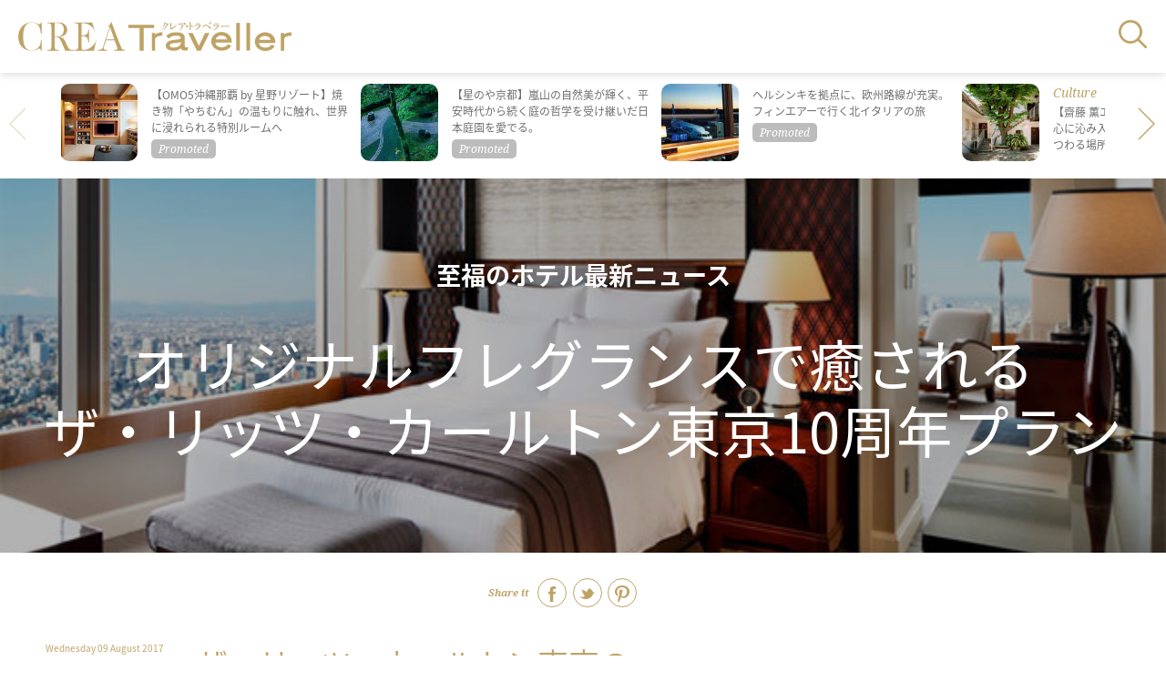

--- FILE ---
content_type: text/html; charset=utf-8
request_url: https://crea.bunshun.jp/articles/-/13640
body_size: 10554
content:

<!DOCTYPE html>
<html lang="ja" xmlns:og="http://ogp.me/ns#">
<head>
<meta charset="UTF-8">
<meta name="viewport" content="width=1200">
<title>オリジナルフレグランスで癒される ザ・リッツ・カールトン東京10周年プラン | 至福のホテル最新ニュース</title>
<meta name="description" content=" 都内最高の高さを誇る、六本木の「東京ミッドタウンタワー」最上層9フロアを占める、ザ・リッツ・カールトン東京が、2017年3月30日(木)に開業10周年を迎え…">
<meta property="fb:app_id" content="2130558933954794" />
<meta property="og:locale" content="ja_JP" />
<meta property="og:site_name" content="CREA Traveller" />
<meta property="og:type" content="article" />
<meta property="og:url" content="https://crea.bunshun.jp/articles/-/13640" />
<meta property="og:title" content="オリジナルフレグランスで癒される ザ・リッツ・カールトン東京10周年プラン | 至福のホテル最新ニュース" />
<meta property="og:image" content="https://crea.ismcdn.jp/mwimgs/0/6/1200wm/img_06747274e75028ceea3d99b7f292e2fa61512.jpg" />
<meta property="og:description" content=" 都内最高の高さを誇る、六本木の「東京ミッドタウンタワー」最上層9フロアを占める、ザ・リッツ・カールトン東京が、2017年3月30日(木)に開業10周年を迎え…" />
<meta property="article:publisher" content="https://www.facebook.com/CREATraveller/" />
<meta name="author" content="立花奈緒（ブレーンシップ）">
<meta name="twitter:card" content="summary_large_image" />
<meta name="twitter:site" content="@crea_web" />
<meta name="twitter:domain" content="crea.bunshun.jp" />

<meta name="msapplication-config" content="browserconfig.xml">
<link rel="shortcut icon" href="https://crea.ismcdn.jp/common/traveller/images/favicon.ico">
<link rel="icon" href="https://crea.ismcdn.jp/common/traveller/images/chrome-icon.png" sizes="192x192" />
<link rel="apple-touch-icon-precomposed" href="https://crea.ismcdn.jp/common/traveller/images/apple-touch-icon.png" />
<link rel="alternate" type="application/rss+xml" title="CREA 新着RSS" href="https://crea.bunshun.jp/list/feed/rss-traveller">



  <link rel="canonical" href="https://crea.bunshun.jp/articles/-/13640">
<link rel="stylesheet" href="https://fonts.googleapis.com/earlyaccess/notosansjapanese.css">
<link rel="stylesheet" href="https://fonts.googleapis.com/css?family=Noto+Serif:400,400i,700,700i">
<link rel="stylesheet" href="https://cdnjs.cloudflare.com/ajax/libs/Swiper/4.2.2/css/swiper.min.css">
<link rel="stylesheet" href="https://crea.ismcdn.jp/resources/traveller/pc/css/article.css?rd=202404181300">
<link rel="stylesheet" href="https://crea.ismcdn.jp/resources/traveller/pc/css/old-style.css?rd=202404181300">
<link rel="stylesheet" href="https://crea.ismcdn.jp/resources/traveller/pc/css/traveller.css?rd=202404181300">


    <script type="application/ld+json">
     {
      "@context": "https://schema.org",
      "@type": "BreadcrumbList",
      "itemListElement": [
        {"@type": "ListItem","position": 1,"name": "CREA Traveller WEBトップ","item": "https://crea.bunshun.jp/traveller"},
        {"@type": "ListItem","position": 2,"name": "旅＆お出かけ","item": "https://crea.bunshun.jp/list/traveller/latest/trip"},
        {"@type": "ListItem","position": 3,"name": "至福のホテル最新ニュース","item": "https://crea.bunshun.jp/category/hotel-news"},
        {"@type": "ListItem","position": 4,"name": "オリジナルフレグランスで癒される ザ・リッツ・カールトン東京10周年プラン","item": "https://crea.bunshun.jp/articles/-/13640"}
        ]
     }
     </script>
     <script type="application/ld+json">
     {
        "@context": "http://schema.org",
        "@type": "Article",
        "headline": "オリジナルフレグランスで癒される ザ・リッツ・カールトン東京10周年プラン | 至福のホテル最新ニュース",
        "datePublished": "2017-08-09T07:00:00+09:00",
        "dateModified": "2017-08-10T12:01:18+09:00",
        "mainEntityOfPage": "https://crea.bunshun.jp/articles/-/13640",
        "image": {
          "@type" : "ImageObject",
          "url" : "https://crea.ismcdn.jp/mwimgs/0/6/-/img_06747274e75028ceea3d99b7f292e2fa61512.jpg"
        },
        "author" : {
        "@type" : "Person",
        "name" : "立花奈緒（ブレーンシップ）"
        },
        "publisher":{
         "@type":"Organization",
         "name":"CREA Traveller WEB",
         "logo":{"@type":"ImageObject",
         "url":"https://crea.bunshun.jp/common/traveller/images/v1/logo/Traveller_logo_mail.png"}
         }
      }
    </script>

<script>
window.dataLayer = window.dataLayer || [];
window.dataLayer.push({
  'medium' : 'CREA Traveller WEB',
  'mode' : 'PC',
  'type' : 'article',
  'genre' : '旅＆お出かけ',
  'category' : '至福のホテル最新ニュース',
  'author' : '立花奈緒（ブレーンシップ）',
  'feature' : '',
  'source' : '',
  'advertiser' : '',
  'pubMonth' : '2017/08',
  'pubDate' : '2017/08/09 07:00:00',
  'id' : '13640',
  'title' : 'オリジナルフレグランスで癒される  ザ・リッツ・カールトン東京10周年プラン',
  'article-type' : '',
  'article-ad' : 'no',
  'article-news' : 'no',
  'subgenre' : '旅＆お出かけ,ホテル',
  'keywords' : '',
  'article-group' : ''
});
</script>
<!-- Google Tag Manager -->
<script>(function(w,d,s,l,i){w[l]=w[l]||[];w[l].push({'gtm.start': new Date().getTime(),event:'gtm.js'});var f=d.getElementsByTagName(s)[0], j=d.createElement(s),dl=l!='dataLayer'?'&l='+l:'';j.async=true;j.src='//www.googletagmanager.com/gtm.js?id='+i+dl;f.parentNode.insertBefore(j,f);})(window,document,'script','dataLayer','GTM-5ZFBPG');</script>
<!-- End Google Tag Manager -->

<script src="https://ajax.googleapis.com/ajax/libs/jquery/3.6.0/jquery.min.js"></script>
</head>
  <body id="temp-09-article-a">
<!-- Google Tag Manager (noscript) -->
<noscript><iframe src="https://www.googletagmanager.com/ns.html?id=GTM-5ZFBPG" height="0" width="0" style="display:none;visibility:hidden"></iframe></noscript>
<!-- End Google Tag Manager (noscript) -->
    <!-- #wrapper -->
    <div id="wrapper">

      <!-- #header -->
<header id="header">
  <div class="logo"><a href="/traveller"><img class="svg-image color-fill" src="/common/traveller/images/v1/logo/traveller.svg" alt="CREA Traveller"></a></div>
  <div id="nav-button" class="menu ov"><img class="svg-image color-fill" src="/common/traveller/images/v1/icon/search.svg" alt="検索"></div>
  <div id="nav-clickarea" class="clickarea"></div>
  <nav id="nav">
    <p id="nav-close" class="close ov"><img src="/common/traveller/images/v1/icon/nav_arrow.png" alt=""></p>
    <div class="inner">
      <form action="/list/traveller/search">
        <input class="keyword" type="text" name="fulltext" placeholder="どこへ行く？">
        <input type="submit" class="ov">
      </form>
      <ul class="destination">
        <li>
          <p class="ov font-serif">Europe</p>
          <ul class="banner">
            <li><a href="/list/traveller/location/italy" style="background-image: url(/mwimgs/2/5/-/img_25035260df7f873bac10b8539bb9fa29438316.jpg);">Italy</a></li>
            <li><a href="/list/traveller/location/france" style="background-image: url(/mwimgs/c/4/-/img_c45f62000d867e699798bfa9f4dffdd5366700.jpg);">France</a></li>
            <li><a href="/list/traveller/location/uk" style="background-image: url(/mwimgs/c/a/-/img_ca61ddd75e9321f66318e29cc72f8aef534405.jpg);">United Kingdom</a></li>
            <li><a href="/list/traveller/location/spain" style="background-image: url(/mwimgs/1/4/-/img_140558cb5cb09870183d44f898e3e79d625391.jpg);">Spain</a></li>
          </ul>
          <ul>
            <li><a href="/list/traveller/location/czech">チェコ</a></li>
            <li><a href="/list/traveller/location/switzerland">スイス</a></li>
            <li><a href="/list/traveller/location/london">ロンドン</a></li>
            <li><a href="/list/traveller/location/paris">パリ</a></li>
          </ul>
        </li>
        <li>
          <p class="ov font-serif">Asia</p>
          <ul class="banner">
            <li><a href="/list/traveller/location/taiwan" style="background-image: url(/mwimgs/2/0/-/img_20675319ef92a6ac587a1f85b124207f600568.jpg);">Taiwan</a></li>
            <li><a href="/list/traveller/location/bari" style="background-image: url(/mwimgs/1/8/-/img_187d227f39220235b3a8c2854ee4fdaf357142.jpg);">Bali</a></li>
          </ul>
          <ul>
            <li><a href="/list/traveller/location/sri-lanka">スリランカ</a></li>
            <li><a href="/list/traveller/location/cambodia">カンボジア</a></li>
            <li><a href="/list/traveller/location/thailand">タイ</a></li>
            <li><a href="/list/traveller/location/laos">ラオス</a></li>
            <li><a href="/list/traveller/location/macao">マカオ</a></li>
            <li><a href="/list/traveller/location/vietnam">ベトナム</a></li>
            <li><a href="/list/traveller/location/india">インド</a></li>
            <li><a href="/list/traveller/location/brunei">ブルネイ</a></li>
            <li><a href="/list/traveller/location/shanghai">上海</a></li>
          </ul>
        </li>
        <li>
          <p class="ov font-serif">North America</p>
          <ul class="banner">
            <li><a href="/list/traveller/location/newyork" style="background-image: url(/mwimgs/3/f/-/img_3fda8430db0317c893ad64ca0b5bee4b395248.jpg);">New York</a></li>
          </ul>
          <ul>
            <li><a href="/list/traveller/location/usa">アメリカ</a></li>
            <li><a href="/list/traveller/location/canada">カナダ</a></li>
          </ul>
        </li>
        <li>
          <p class="ov font-serif">Hawaii</p>
          <ul>
            <li><a href="/list/traveller/location/oahu">オアフ島</a></li>
            <li><a href="/list/traveller/location/big-island">ハワイ島</a></li>
            <li><a href="/list/traveller/location/maui">マウイ島</a></li>
          </ul>
        </li>
        <li>
          <p class="ov font-serif">Latin America &amp; Caribbean</p>
          <ul>
            <li><a href="/list/traveller/location/peru">ペルー</a></li>
          </ul>
        </li>
        <li>
          <p class="ov font-serif">Oceania &amp; South Pacific</p>
          <ul>
            <li><a href="/list/traveller/location/new-zealand">ニュージーランド</a></li>
            <li><a href="/list/traveller/location/new-caledonia">ニューカレドニア</a></li>
          </ul>
        </li>
        <li>
          <p class="ov font-serif">Middle East</p>
          <ul>
            <li><a href="/list/traveller/location/dubai">ドバイ</a></li>
            <li><a href="/list/traveller/location/istanbul">イスタンブール</a></li>
            <li><a href="/list/traveller/location/jordan">ヨルダン</a></li>
          </ul>
        </li>
        <li>
          <p class="ov font-serif">Africa</p>
          <ul>
            <li><a href="/list/traveller/location/morocco">モロッコ</a></li>
            <li><a href="/list/traveller/location/botswana">ボツワナ</a></li>
          </ul>
        </li>
        <li>
          <p class="ov font-serif">Japan</p>
          <ul class="banner">
            <li><a href="/list/traveller/location/tokyo" style="background-image: url(/mwimgs/3/1/-/img_31d002f7e6dc9515ca94058abd7d8adf317503.jpg);">Tokyo</a></li>
            <li><a href="/list/traveller/location/kyoto" style="background-image: url(/mwimgs/d/3/-/img_d35e8ba7092e60afb86c31751ce43c4b411469.jpg);">Kyoto</a></li>
            <li><a href="/list/traveller/location/okinawa" style="background-image: url(/common/traveller/images/v1/dummy/nav.jpg);">Okinawa</a></li>
          </ul>
          <ul>
            <li><a href="/list/traveller/location/hokkaido">北海道</a></li>
          　<li><a href="/list/traveller/location/tohoku">東北</a></li>
          　<li><a href="/list/traveller/location/kanto">関東</a></li>
          　<li><a href="/list/traveller/location/hokuriku-koshinetsu">北陸・甲信越</a></li>
          　<li><a href="/list/traveller/location/tokai">東海</a></li>
          　<li><a href="/list/traveller/location/kinki">近畿</a></li>
          　<li><a href="/list/traveller/location/chugoku">中国</a></li>
          　<li><a href="/list/traveller/location/shikoku">四国</a></li>
          　<li><a href="/list/traveller/location/kyushu">九州</a></li>
          </ul>
        </li>
      </ul>
      <div class="traveller-web">
        <a href="/list/traveller/webmember">
          <p class="image" style="background-image: url(/common/traveller/images/v1/01_top/traveller_member_banner.jpg)"></p>
          <p class="text">
            <span class="font-serif">Traveller WEB</span><br>
            メンバー募集
          </p>
        </a>
      </div>
      <p id="nav-close-low" class="close-low ov"><img class="svg-image color-fill" src="/common/traveller/images/v1/icon/nav_close.svg" alt=""></p>
    </div>
  </nav>
</header>      <!-- /#header -->

      <!-- #content -->
      <main id="content">

<section id="module-tieup" class="">
  <div id="module-tieup-swiper" class="carousel swiper-container">
    <ul class="swiper-wrapper">
      <li class="swiper-slide promoted"><!-- ################# プロモーション記事の場合はクラス「promoted」をつける ################# -->
        <a href="/articles/-/56834">
          <div class="image lazyload" data-bg="https://crea.ismcdn.jp/mwimgs/b/0/180wm/img_b0fdb5b252cab53ff9f995a73a72ba5c847640.jpg"></div>
          <div class="text">
            <p class="genre font-serif"></p>
            <p class="title">【OMO5沖縄那覇 by 星野リゾート】焼き物「やちむん」の温もりに触れ、世界に浸れられる特別ルームへ</p>
          </div>
        </a>
      </li>
      <li class="swiper-slide promoted"><!-- ################# プロモーション記事の場合はクラス「promoted」をつける ################# -->
        <a href="/articles/-/56832">
          <div class="image lazyload" data-bg="https://crea.ismcdn.jp/mwimgs/3/f/180wm/img_3f7ba9017f0d057ba99c855ab590818b2194733.jpg"></div>
          <div class="text">
            <p class="genre font-serif"></p>
            <p class="title">【星のや京都】嵐山の自然美が輝く、平安時代から続く庭の哲学を受け継いだ日本庭園を愛でる。</p>
          </div>
        </a>
      </li>
      <li class="swiper-slide promoted"><!-- ################# プロモーション記事の場合はクラス「promoted」をつける ################# -->
        <a href="/articles/-/56946">
          <div class="image lazyload" data-bg="https://crea.ismcdn.jp/mwimgs/4/0/180wm/img_409e25025ec112ea5d73faf9d4e3a5af1037703.jpg"></div>
          <div class="text">
            <p class="genre font-serif"></p>
            <p class="title">ヘルシンキを拠点に、欧州路線が充実。フィンエアーで行く北イタリアの旅</p>
          </div>
        </a>
      </li>
      <li class="swiper-slide"><!-- ################# プロモーション記事の場合はクラス「promoted」をつける ################# -->
        <a href="/articles/-/39266">
          <div class="image lazyload" data-bg="https://crea.ismcdn.jp/mwimgs/9/6/180wm/img_96fc764a516178966f2cc705c78adfa1840539.jpg"></div>
          <div class="text">
            <p class="genre font-serif">Culture</p>
            <p class="title">【齋藤 薫エッセイ・最終回】  最も深く心に沁み入った旅の記憶は  なぜ“死”にまつわる場所なのだろう？</p>
          </div>
        </a>
      </li>
      <li class="swiper-slide"><!-- ################# プロモーション記事の場合はクラス「promoted」をつける ################# -->
        <a href="/articles/-/38228">
          <div class="image lazyload" data-bg="https://crea.ismcdn.jp/mwimgs/5/2/180wm/img_526a1203683622a9a6a25dfb0cd5f935226815.jpg"></div>
          <div class="text">
            <p class="genre font-serif">Culture</p>
            <p class="title">【齋藤 薫エッセイ】  本場で日本人オペラ歌手の舞台を  堪能する、格別の悦楽へ！</p>
          </div>
        </a>
      </li>
    </ul>
    <div class="swiper-button-prev"></div>
    <div class="swiper-button-next"></div>
  </div>
</section>

<section id="sec-title" class="image lazyload" data-bg="/mwimgs/0/6/-/img_06747274e75028ceea3d99b7f292e2fa61512.jpg">
          <div class="inner">
            <p class="cover-title"><a href="/list/traveller/column/hotel-news">至福のホテル最新ニュース</a></p>
            <p class="genre font-serif"><span></span></p>
            <h1 class="">オリジナルフレグランスで癒される <br />ザ・リッツ・カールトン東京10周年プラン</h1>
          </div>
          <p class="location font-serif"></p>
</section>
        <section id="sec-article" class="cf">

<div class="module-sns-share">
  <p class="font-serif"><strong>Share it</strong></p>
  <ul>
    <li class="facebook"><a href="https://www.facebook.com/share.php?u=https://crea.bunshun.jp/articles/-/13640" rel="nofollow" target="_blank"><img class="svg-image color-fill" src="/common/traveller/images/v1/icon/facebook.svg" alt="Facebook"></a></li>
    <li class="twitter"><a href="https://twitter.com/intent/tweet?text=%E3%82%AA%E3%83%AA%E3%82%B8%E3%83%8A%E3%83%AB%E3%83%95%E3%83%AC%E3%82%B0%E3%83%A9%E3%83%B3%E3%82%B9%E3%81%A7%E7%99%92%E3%81%95%E3%82%8C%E3%82%8B%20%E3%82%B6%E3%83%BB%E3%83%AA%E3%83%83%E3%83%84%E3%83%BB%E3%82%AB%E3%83%BC%E3%83%AB%E3%83%88%E3%83%B3%E6%9D%B1%E4%BA%AC10%E5%91%A8%E5%B9%B4%E3%83%97%E3%83%A9%E3%83%B3%20%7C%20%E8%87%B3%E7%A6%8F%E3%81%AE%E3%83%9B%E3%83%86%E3%83%AB%E6%9C%80%E6%96%B0%E3%83%8B%E3%83%A5%E3%83%BC%E3%82%B9&url=https://crea.bunshun.jp/articles/-/13640" target="_blank"><img class="svg-image color-fill" src="/common/traveller/images/v1/icon/twitter.svg" alt="Twitter"></a></li>
    <li class="pinterest"><a data-pin-do="buttonPin" data-pin-count="above" data-pin-custom="true" data-pin-save="false" href="https://www.pinterest.com/pin/create/button/?url=https://crea.bunshun.jp/articles/-/13640&media=/mwimgs/0/6/-/img_06747274e75028ceea3d99b7f292e2fa61512.jpg" target="_blank"><img class="svg-image color-fill" src="/common/traveller/images/v1/icon/pinterest.svg" alt="Pinterest"></a></li>
  </ul>
</div>          
          <div class="left related-link">
            <p class="date">Wednesday 09 August 2017</p>
<div class="item">
  <a href="/articles/-/9260">
    <h5 class="font-serif">Related</h5>
    <div class="image lazyload" data-bg="https://crea.ismcdn.jp/mwimgs/f/e/400w/img_fe8672cabf7e327235936a301b3d79d5102215.jpg">
    <p class="genre font-serif"></p>
    </div>
    <p class="title">進化したザ・リッツ・カールトン東京で 上質なエッセンスを散りばめた挙式を</p>
  </a>
</div>
<div class="item">
  <a href="/articles/-/10037">
    <h5 class="font-serif">Related</h5>
    <div class="image lazyload" data-bg="https://crea.ismcdn.jp/mwimgs/c/9/400w/img_c9c57eeb64b61b1a2af2c9cc3aa23bce127949.jpg">
    <p class="genre font-serif"></p>
    </div>
    <p class="title">「ザ・リッツ・カールトン東京」が 全室リニューアル＆ミシュランの星獲得！</p>
  </a>
</div>
<div class="item">
  <a href="/articles/-/13514">
    <h5 class="font-serif">Related</h5>
    <div class="image lazyload" data-bg="https://crea.ismcdn.jp/mwimgs/9/b/400w/img_9b4bed5717f3857e5658c46e59b598ca118275.jpg">
    <p class="genre font-serif"></p>
    </div>
    <p class="title">東京・京都・大阪 人気ホテルのひんやりスイーツ4選</p>
  </a>
</div>
<div class="item">
  <a href="/articles/-/13563">
    <h5 class="font-serif">Related</h5>
    <div class="image lazyload" data-bg="https://crea.ismcdn.jp/mwimgs/3/7/400w/img_377b939e31e50aef2907e72d1dda9cca177300.jpg">
    <p class="genre font-serif"></p>
    </div>
    <p class="title">グリル料理とフリーフローで夏を堪能 パレスホテル東京「サマーテラスプラン」</p>
  </a>
</div>
          </div>
          
          <div id="sticky-area" class="center"><!-- ################# スティッキーの範囲となる要素にID「sticky-area」を付与 ################# -->
            <article class="article-body">
            <h2>ザ・リッツ・カールトン東京の<br>
開業10周年記念 宿泊プラン</h2>
<p> 都内最高の高さを誇る、六本木の「東京ミッドタウンタワー」最上層9フロアを占める、ザ・リッツ・カールトン東京が、2017年3月30日(木)に開業10周年を迎えた。</p>
<div class="figure-left" style="width:250px;">
<img style="width:250px;" src="https://crea.ismcdn.jp/mwimgs/5/8/-/img_58617e5f8fdc2e191d4cae8a92f65320203172.jpg" alt="" width="586" height="905"><span>総客室数247。日本料理、フレンチ、モダンビストロの3つのレストラン、スパ、クラブラウンジのほか、ミーティングやイベント宴会施設、ウエディング施設を完備する。</span>
</div>
<p> そんなザ・リッツ・カールトン東京では、2017年春から、アニバーサリーイヤーを記念した宿泊プランやレストランでのフェア、オリジナルグッズ販売など行ってきた。</p>
<p> その中から今回紹介するのは、2017年7月1日(土)より販売がスタートした、オリジナルルームフレグランス「グリーン シトラス」のリードディフューザーと、それを体験できる宿泊プラン。</p>
<p> 世界各国に点在するザ・リッツ・カールトンでは、ゲストの五感すべてを幸福感で満たすため、各ホテルでそれぞれのオリジナルフレグランスを定めている。</p>
<p> ザ・リッツ・カールトン東京では、四季折々に様々な表情を見せる日本の庭園をイメージし、グリーンティー、レモン、ローズ、アンバーの香料を調香した「グリーン シトラス」でゲストを出迎える。</p>
<p style="clear:both;"> こちらのオリジナルルームフレグランス「グリーン シトラス」は、電気や火を使わないリードディフューザータイプなので、ザ・リッツ・カールトン東京の香りを自宅でも気軽に楽しめるのがうれしいかぎり。自宅用にはもちろん、大切な人へのプレゼントにも最適だ。</p>
<div class="central">
<div class="figure-center" style="width:586px;">
<img src="https://crea.ismcdn.jp/mwimgs/4/8/-/img_48439d4a21555a190e9be9506095284f42798.jpg" alt="" width="586" height="391"><span>リードディフューザー「グリーン シトラス」(156ml)10,000円(税別)。46階のザ・リッツ・カールトン スパ＆フィットネスで販売中。</span>
</div>
</div>
<p> そして、このリードディフューザー「グリーン シトラス」をセットにした、「開業10周年記念 宿泊プラン」も好評。都会の喧騒から離れた落ち着きのある空間で、アーバンリゾート体験を。ステイの思い出とともに「グリーン シトラス」を持ち帰ることができる。</p>
<div class="central">
<div class="figure-center" style="width:586px;">
<img src="https://crea.ismcdn.jp/mwimgs/a/d/-/img_ad24fb355c575956e8b489f6d0f27d3362605.jpg" alt="" width="586" height="391"><span>すべての客室から、窓の外の美しい都心の景色を望むことができる。高層階にある客室ならではの静けさに包まれて、非日常的な時間を過ごして。</span>
</div>
</div>
<div class="central">
<div class="figure-center" style="width:586px;">
<img src="https://crea.ismcdn.jp/mwimgs/7/c/-/img_7cdde1babc114d76138e9a6a801f31cc67286.jpg" alt="" width="586" height="391"><span>プランで滞在中、プールなどが無料で利用できるのも特典のひとつ。</span>
</div>
</div>
<div class="box-colored clearfix">
<p><strong>【開業10周年記念 宿泊プラン】<br>
「セント オブ グリーン シトラス」</strong><br>
宿泊期間 2017年9月30日(土)まで<br>
料金 1泊2名 51,500円～(税・サ別) ※客室タイプにより異なる<br>
特典 ザ・リッツ・カールトン東京 リードディフューザー「グリーン シトラス」(1滞在につき1セット)、朝食、「ザ・リッツ・カールトン スパ＆フィットネス」(室内プール、ジャグジー、フィットネススタジオ)の無料利用<br>
<a href="http://www.ritz-carlton.jp/10th-Anniversary/" target="_blank"><em>http://www.ritz-carlton.jp/10th-Anniversary/</em></a></p>
</div>
<p> このほか10周年アニバーサリーのスペシャルプロモーションの詳細は、<a href="http://www.ritz-carlton.jp/10th-Anniversary/" target="_blank"><em>特設サイト</em></a>でチェックして。</p>
<div class="box-shop clearfix">
<p><strong>ザ・リッツ・カールトン東京</strong><br>
所在地 東京都港区赤坂9-7-1 ミッドタウン<br>
電話番号 03-3423-8000(代)<br>
<a href="http://www.ritz-carlton.jp/" target="_blank"><em>http://www.ritz-carlton.jp/</em></a></p>
</div>

              
               <img src="https://crea.ismcdn.jp/common/images/blank.gif" id="read-to-end" alt="" width="1" height="1">

<div class="module-column-info clearfix">
  <div class="box-image-left lazyload" data-bg="/mwimgs/b/f/-/img_bf2e0c1f46d3ad37abd462e4207974e8314752.jpg"></div>
  <div class="box-text-right">
    <p class="genre font-serif">Column</p>
    <p class="title"><a href="/list/traveller/hotel-news">至福のホテル最新ニュース</a></p>
    <div class="summary"><p>ラグジュアリーなリゾート、洗練されたシティホテル、和みの温泉旅館&hellip;&hellip;。<br />
世界の津々浦々から、とっておきの最新情報をお届けします！</p>
</div>
    <div class="link-basic">
      <a href="/list/traveller/hotel-news">
        <p>コラム記事の一覧へ</p>
        <p class="svg-arrow"><img class="svg-image color-fill" src="/common/traveller/images/v1/icon/arrow.svg" alt=""></p>
      </a>
    </div>
  </div>
</div>
<p class="credit">
文＝立花奈緒(ブレーンシップ)
</p>
              

            </article>


<div class="module-sns-share">
  <p class="font-serif"><strong>Share it</strong></p>
  <ul>
    <li class="facebook"><a href="https://www.facebook.com/share.php?u=https://crea.bunshun.jp/articles/-/13640" rel="nofollow" target="_blank"><img class="svg-image color-fill" src="/common/traveller/images/v1/icon/facebook.svg" alt="Facebook"></a></li>
    <li class="twitter"><a href="https://twitter.com/intent/tweet?text=%E3%82%AA%E3%83%AA%E3%82%B8%E3%83%8A%E3%83%AB%E3%83%95%E3%83%AC%E3%82%B0%E3%83%A9%E3%83%B3%E3%82%B9%E3%81%A7%E7%99%92%E3%81%95%E3%82%8C%E3%82%8B%20%E3%82%B6%E3%83%BB%E3%83%AA%E3%83%83%E3%83%84%E3%83%BB%E3%82%AB%E3%83%BC%E3%83%AB%E3%83%88%E3%83%B3%E6%9D%B1%E4%BA%AC10%E5%91%A8%E5%B9%B4%E3%83%97%E3%83%A9%E3%83%B3%20%7C%20%E8%87%B3%E7%A6%8F%E3%81%AE%E3%83%9B%E3%83%86%E3%83%AB%E6%9C%80%E6%96%B0%E3%83%8B%E3%83%A5%E3%83%BC%E3%82%B9&url=https://crea.bunshun.jp/articles/-/13640" target="_blank"><img class="svg-image color-fill" src="/common/traveller/images/v1/icon/twitter.svg" alt="Twitter"></a></li>
    <li class="pinterest"><a data-pin-do="buttonPin" data-pin-count="above" data-pin-custom="true" data-pin-save="false" href="https://www.pinterest.com/pin/create/button/?url=https://crea.bunshun.jp/articles/-/13640&media=/mwimgs/0/6/-/img_06747274e75028ceea3d99b7f292e2fa61512.jpg" target="_blank"><img class="svg-image color-fill" src="/common/traveller/images/v1/icon/pinterest.svg" alt="Pinterest"></a></li>
  </ul>
</div><div class="superbanner">
    
</div>
  

          </div>

          <div class="right">
            <ul id="sticky-target"><!-- ################# スティッキーの対象となる要素にID「sticky-target」を付与 ################# -->
<li>
    
</li>
            </ul>
          </div>
        </section>

<section id="module-crea-web" class="cf">
  <ul class="cf">
    <li class="promoted"><!-- ################# プロモーション記事の場合はクラス「promoted」をつける ################# -->
      <a href="/articles/-/56548">
        <p class="image lazyload" data-bg="https://crea.ismcdn.jp/mwimgs/0/2/520wm/img_02bbfbe0e9c876eda0380774d7a355bd782641.jpg"></p>
        <p class="title">2026年注目の温泉宿⑥リゾナーレ熱海</p>
      </a>
    </li>
    <li class="promoted"><!-- ################# プロモーション記事の場合はクラス「promoted」をつける ################# -->
      <a href="/articles/-/56321">
        <p class="image lazyload" data-bg="https://crea.ismcdn.jp/mwimgs/3/1/520wm/img_318243fd5a6ae27fa55f729d2d1c50491690506.jpg"></p>
        <p class="title">凛とした静寂の冬、万平ホテル［軽井沢］で温もりに包まれる上質なひととき</p>
      </a>
    </li>
    <li class="promoted"><!-- ################# プロモーション記事の場合はクラス「promoted」をつける ################# -->
      <a href="/articles/-/56930">
        <p class="image lazyload" data-bg="https://crea.ismcdn.jp/mwimgs/6/1/520wm/img_617517591684757ccc9ac5c835ab6bf1452645.jpg"></p>
        <p class="title">自分用にもギフトにも。ぽすくまと仲間たちの“癒し”のアイテムBEST5</p>
      </a>
    </li>
  </ul>
  <div class="banner">
    <a href="/">
      <p class="logo"><img class="svg-image" src="/common/traveller/images/v1/icon/creaweb_banner.svg" alt=""></p>
      <p class="arrow"><img class="svg-image" src="/common/traveller/images/v1/icon/arrow.svg" alt=""></p>
    </a>
  </div>
</section>
      </main>
      <!-- /#contents -->

      <!-- #footer -->

<div class="breadcrumbs-list-outer">
  <ol class="breadcrumbs-list flex" itemscope itemtype="https://schema.org/BreadcrumbList">
    <li itemprop="itemListElement" itemscope itemtype="https://schema.org/ListItem">
      <a itemprop="item" href="/traveller"><span itemprop="name">TOP</span></a>
      <meta itemprop="position" content="1">
    </li>
    <li itemprop="itemListElement" itemscope itemtype="https://schema.org/ListItem">
      <a itemprop="item" href="/list/traveller/latest/trip"><span itemprop="name">旅＆お出かけ</span></a>
      <meta itemprop="position" content="2">
    </li>
    <li itemprop="itemListElement" itemscope itemtype="https://schema.org/ListItem">
      <a itemprop="item" href="/list/traveller/category/hotel-news"><span itemprop="name">至福のホテル最新ニュース</span></a>
      <meta itemprop="position" content="3">
    </li>
    <li itemprop="itemListElement" itemscope itemtype="https://schema.org/ListItem">
      <span itemprop="name">オリジナルフレグランスで癒される ザ・リッツ・カールトン東京10周年プラン</span>
      <meta itemprop="position" content="4">
    </li>
  </ol>
</div>

<footer id="footer">
  <nav class="cf">
    <h4 class="font-serif">If you travel today...</h4>
    <div class="where cf">
      <h5>どこへ行く？</h5>
      <div class="col">
        <h6>ヨーロッパ</h6>
        <ul>
          <li><a href="/list/traveller/location/italy">イタリア</a></li>
          <li><a href="/list/traveller/location/france">フランス</a></li>
          <li><a href="/list/traveller/location/uk">イギリス</a></li>
          <li><a href="/list/traveller/location/spain">スペイン</a></li>
          <li><a href="/list/traveller/location/czech">チェコ</a></li>
          <li><a href="/list/traveller/location/switzerland">スイス</a></li>
          <li><a href="/list/traveller/location/london">ロンドン</a></li>
          <li><a href="/list/traveller/location/paris">パリ</a></li>
         </ul>
        <h6>ハワイ</h6>
        <ul>
          <li><a href="/list/traveller/location/oahu">オアフ島</a></li>
          <li><a href="/list/traveller/location/big-island">ハワイ島</a></li>
          <li><a href="/list/traveller/location/maui">マウイ島</a></li>
        </ul>
        <h6>中東</h6>
        <ul>
          <li><a href="/list/traveller/location/dubai">ドバイ</a></li>
          <li><a href="/list/traveller/location/istanbul">イスタンブール</a></li>
          <li><a href="/list/traveller/location/jordan">ヨルダン</a></li>
        </ul>
      </div>
      <div class="col">
        <h6>アジア</h6>
        <ul>
          <li><a href="/list/traveller/location/taiwan">台湾</a></li>
          <li><a href="/list/traveller/location/bari">バリ</a></li>
          <li><a href="/list/traveller/location/sri-lanka">スリランカ</a></li>
          <li><a href="/list/traveller/location/cambodia">カンボジア</a></li>
          <li><a href="/list/traveller/location/thailand">タイ</a></li>
          <li><a href="/list/traveller/location/laos">ラオス</a></li>
          <li><a href="/list/traveller/location/macao">マカオ</a></li>
          <li><a href="/list/traveller/location/vietnam">ベトナム</a></li>
          <li><a href="/list/traveller/location/india">インド</a></li>
          <li><a href="/list/traveller/location/brunei">ブルネイ</a></li>
          <li><a href="/list/traveller/location/shanghai">上海</a></li>
        </ul>
        <h6>中南米</h6>
        <ul>
          <li><a href="/list/traveller/location/peru">ペルー</a></li>
        </ul>
        <h6>アフリカ</h6>
        <ul>
          <li><a href="/list/traveller/location/morocco">モロッコ</a></li>
          <li><a href="/list/traveller/location/botswana">ボツワナ</a></li>
        </ul>
      </div>
      <div class="col">
        <h6>北米</h6>
        <ul>
          <li><a href="/list/traveller/location/newyork">ニューヨーク</a></li>
          <li><a href="/list/traveller/location/usa">アメリカ</a></li>
          <li><a href="/list/traveller/location/canada">カナダ</a></li>
        </ul>
        <h6>オセアニア＆南太平洋</h6>
        <ul>
         <li><a href="/list/traveller/location/new-zealand">ニュージーランド</a></li>
          <li><a href="/list/traveller/location/new-caledonia">ニューカレドニア</a></li>
        </ul>
        <h6>国内</h6>
        <ul>
          <li><a href="/list/traveller/location/tokyo">東京</a></li>
          <li><a href="/list/traveller/location/kyoto">京都</a></li>
          <li><a href="/list/traveller/location/okinawa">沖縄</a></li>
          <li><a href="/list/traveller/location/hokkaido">北海道</a></li>
          <li><a href="/list/traveller/location/tohoku">東北</a></li>
          <li><a href="/list/traveller/location/kanto">関東</a></li>
          <li><a href="/list/traveller/location/hokuriku-koshinetsu">北陸・甲信越</a></li>
          <li><a href="/list/traveller/location/tokai">東海</a></li>
          <li><a href="/list/traveller/location/kinki">近畿</a></li>
          <li><a href="/list/traveller/location/chugoku">中国</a></li>
          <li><a href="/list/traveller/location/shikoku">四国</a></li>
          <li><a href="/list/traveller/location/kyushu">九州</a></li>
        </ul>
      </div>
    </div>
    <div class="what">
      <h5>何をする？</h5>
      <ul>
        <li><a href="/list/traveller/latest/hotel">ホテル</a></li>
        <li><a href="/list/traveller/latest/travel-gourmet">グルメ</a></li>
        <li><a href="/list/traveller/latest/shopping">ショッピング</a></li>
        <li><a href="/list/traveller/latest/relax">リラックス</a></li>
        <li><a href="/list/traveller/latest/spa">スパ</a></li>
        <li><a href="/list/traveller/latest/museum">美術館・博物館</a></li>
        <li><a href="/list/traveller/latest/landscape">絶景</a></li>
        <li><a href="/list/traveller/latest/walking">散策</a></li>
        <li><a href="/list/traveller/latest/hot-springs">温泉</a></li>
        <li><a href="/list/traveller/latest/beach">ビーチ</a></li>
      </ul>
    </div>
    <div class="other">
      <ul>
        <li><a href="/list/traveller/latest/news">NEWS</a></li>
        <li><a href="/list/traveller/latest/editors">FROM EDITORS</a></li>
        <li><a href="/list/traveller/latest/beauty">BEAUTY</a></li>
        <li><a href="/list/traveller/latest/fashion">FASHION</a></li>
      </ul>
      <ul>
        <li>
          <a href="/list/traveller/column">COLUMN</a>
          <ul>
            <li><a href="/list/traveller/column/travell-notes">齋藤薫のTRAVEL NOTES「心に残る時間」</a></li>
            <li><a href="/list/traveller/hotel-news">至福のホテル最新ニュース</a></li>
            <li><a href="/list/traveller/column/secret-london">最旬シークレット・ロンドン</a></li>
            <li><a href="/list/traveller/column/newyork-art">アートなNY便り</a></li>
            <li><a href="/list/traveller/machikado">気になる世界の街角から</a></li>
          </ul>
        </li>
      </ul>
      <ul>
        <li><a href="/list/traveller/feature">FEATURE</a></li>
        <li><a href="/articles/-/20075">INFORMATION</a></li>
      </ul>
      <ul>
        <li>
          <a href="/articles/-/">CREA Traveller</a>
          <ul>
            <li><a href="https://magazinestore.bunshun.jp/" target="_blank">定期購読</a></li>
            <li><a href="/list/traveller/traveller-magazine">バックナンバー</a></li>
          </ul>
        </li>
      </ul>
      <ul>
        <li>
          <a href="/articles/-/">CREA Traveller MOOK</a>
          <ul>
            <li><a href="/list/traveller/traveller-mook">バックナンバー</a></li>
          </ul>
        </li>
      </ul>
      <ul>
        <li>
          <a href="/list/traveller/webmember">Traveller WEB MEMBER</a>
          <ul>
            <li><a href="https://form.bunshun.jp/webapp/form/11761_jkr_599/index.do" target="_blank">会員登録 (無料)</a></li>
            <li><a href="https://form.bunshun.jp/webapp/form/11761_jkr_600/index.do" target="_blank">会員情報変更</a></li>
            <li><a href="/list/traveller/webmember">各種お手続き</a></li>
            <li><a href="https://form.bunshun.jp/webapp/form/11761_jkr_605/index.do" target="_blank">メールマガジン登録</a></li>
            <li><a href="https://form.bunshun.jp/webapp/form/11761_jkr_606/index.do" target="_blank">メールマガジン解除</a></li>
          </ul>
        </li>
      </ul>
      <ul>
        <li>
          ABOUT
          <ul>
            <li><a href="https://www.bunshun.co.jp/" target="_blank">会社概要</a></li>
            <li><a href="/list/traveller/contact">お問い合わせ</a></li>
            <li><a href="https://form.bunshun.jp/webapp/form/11761_jkr_612/index.do" target="_blank">広告掲載について</a></li>
            <li><a href="/list/sitepolicy#privacy">サイトポリシー</a></li>
            <li><a href="/list/traveller/mediaoverview">MEIDA OVERVIEW (For English Speaker)</a></li>
          </ul>
        </li>
      </ul>
      <ul>
        <li class="banner"><a href="https://www.iltm.com/asiapacific/" target="_blank"><img src="/common/traveller/images/v1/banner/iltm_banner.jpg" alt="" width="190" height="127"></a></li>
      </ul>
    </div>
  </nav>
  <div class="bottom">
    <div class="inner cf">
      <div class="sns">
        <p class="font-serif"><strong>Follow us</strong></p>
        <ul>
          <li class="facebook"><a href="https://www.facebook.com/CREATraveller/" target="_blank"><img class="svg-image color-fill" src="/common/traveller/images/v1/icon/facebook.svg" alt="Facebook"></a></li>
          <li class="twitter"><a href="https://twitter.com/crea_traveller" target="_blank"><img class="svg-image color-fill" src="/common/traveller/images/v1/icon/twitter.svg" alt="Twitter"></a></li>
          <li class="instagram"><a href="https://www.instagram.com/creatraveller/" target="_blank"><img class="svg-image color-fill" src="/common/traveller/images/v1/icon/instagram.svg" alt="Instagram"></a></li>
        </ul>
      </div>
      <div class="logo">
        <ul>
          <li><a href="/" target="_blank"><img src="/common/traveller/images/v1/logo/footer_crea.png" alt="CREA" width="45" height="12"></a></li>
          <li><a href="https://number.bunshun.jp/" target="_blank"><img src="/common/traveller/images/v1/logo/footer_number_web.png" alt="Number Web" width="81" height="12"></a></li>
          <li><a href="https://bunshun.jp/" target="_blank"><img src="/common/traveller/images/v1/logo/footer_bunshun_online.png" alt="文春オンライン" width="70" height="12"></a></li>
          <li class="hon"><a href="https://books.bunshun.jp/" target="_blank"><img src="/common/crea/images/v1/logo/bungei_shunju_books2.png" alt="本の話" width="42" height="15"></a></li>
        </ul>
      </div>
      <div class="copy">
        <p><small>© Bungeishunju Ltd.</small></p>
      </div>
    </div>
  </div>
</footer>      <!-- /#footer -->

    </div>
    <!-- /#wrapper -->


<script src="//cdnjs.cloudflare.com/ajax/libs/Swiper/4.2.2/js/swiper.min.js"></script>
<script src="https://crea.ismcdn.jp/common/js/lib/lozad.min.js"></script>
<script src="https://crea.ismcdn.jp/common/js/lib/ls.unveilhooks.min.js"></script>
<script src="/resources/traveller/libraries/desvg.js"></script>
<script src="/resources/traveller/pc/js/tools.js?rd=202404181300"></script>

<?rb　#デバッグ用 ?>
<div class="measurement" style="display:none;">
<script src="/oo/bs/l.js"></script>
<script>
var miu = new MiU();
miu.locationInfo['media'] = 'crea.bunshun.jp';
miu.locationInfo['skin'] = 'leafs/traveller';
miu.locationInfo['id'] = '13640';
miu.locationInfo['category'] = 'hotel-news';
miu.locationInfo['subcategory'] = ',trip,hotel,domestic,kanto,tokyo,';
miu.locationInfo['model'] = '';
miu.locationInfo['modelid'] = '';
miu.go();
</script><noscript><div><img style="display:none;" src="/oo/bs/n.gif" alt="" width="1" height="1"></div></noscript>
</div>
  </body>

</html>

--- FILE ---
content_type: image/svg+xml
request_url: https://crea.bunshun.jp/common/traveller/images/v1/icon/twitter.svg
body_size: 317
content:
<svg xmlns="http://www.w3.org/2000/svg" viewBox="0 0 22 15"><defs><style>.cls-1{fill:#bfa366;}</style></defs><title>アセット 5</title><g id="レイヤー_2" data-name="レイヤー 2"><g id="Landing_Page_1" data-name="Landing Page 1"><g id="Footer"><path id="Twitter_alt_" data-name="Twitter (alt)" class="cls-1" d="M19.51,6.67A2.67,2.67,0,0,0,21.9,5.26a4,4,0,0,1-2.59.28c0-.18-.08-.34-.12-.5a4.72,4.72,0,0,0-4.66-3.61c.16-.07.34-.13.51-.19S16.62.94,16.4.47s-1.82.32-2.13.41C14.68.73,15.35.47,15.43,0a3.28,3.28,0,0,0-1.72.81A1.23,1.23,0,0,0,14,.16c-1.68,1.06-2.66,3.19-3.45,5.26A8.39,8.39,0,0,0,8.93,4.1,42.71,42.71,0,0,0,3.28,1.64,3,3,0,0,0,5.16,4.37a4.73,4.73,0,0,0-1.35.17c.19,1,.8,1.78,2.46,2.16a2,2,0,0,0-1.5.59,2.56,2.56,0,0,0,2.7,1.32c-1.68.72-.68,2.05.69,1.85A5.88,5.88,0,0,1,0,10.68C5.54,18.15,17.58,15.1,19.38,7.9a3.35,3.35,0,0,0,2.62-1A5.47,5.47,0,0,1,19.51,6.67Z"/></g></g></g></svg>

--- FILE ---
content_type: image/svg+xml
request_url: https://crea.bunshun.jp/common/traveller/images/v1/icon/facebook.svg
body_size: 66
content:
<svg xmlns="http://www.w3.org/2000/svg" viewBox="0 0 10 21"><defs><style>.cls-1{fill:#bfa366;}</style></defs><title>アセット 4</title><g id="レイヤー_2" data-name="レイヤー 2"><g id="Landing_Page_1" data-name="Landing Page 1"><g id="Footer"><path id="Facebook" class="cls-1" d="M2.16,4.07V7H0v3.53H2.16V21H6.6V10.49h3S9.86,8.8,10,7H6.62V4.53a1,1,0,0,1,1-.85H10V0H6.71C2.05,0,2.16,3.54,2.16,4.07Z"/></g></g></g></svg>

--- FILE ---
content_type: image/svg+xml
request_url: https://crea.bunshun.jp/common/traveller/images/v1/logo/traveller.svg
body_size: 3446
content:
<svg xmlns="http://www.w3.org/2000/svg" viewBox="0 0 334.66 36.16"><defs><style>.cls-1{fill:#bfa366;}</style></defs><title>アセット 3</title><g id="レイヤー_2" data-name="レイヤー 2"><g id="Landing_Page_1" data-name="Landing Page 1"><g id="Slider_Home" data-name="Slider Home"><g id="Head"><g id="CREA_TRAVELLER_LOGO" data-name="CREA TRAVELLER LOGO"><path class="cls-1" d="M334.75,13.34l.16,4.3L333,17.58c-5.36.07-7.11,3.43-7.11,3.62V36h-4V14h4v2c3.14-2.87,8.27-2.75,8.48-2.72Z" transform="translate(-0.25 -0.25)"/><path class="cls-1" d="M315.12,24.8,315,26.41H295.18c0,.35.07.84.09,1a4.87,4.87,0,0,0,1.09,2.22,6.84,6.84,0,0,0,1.81,1.47,9.19,9.19,0,0,0,2,.78,10.42,10.42,0,0,0,8.7-1.53A7.18,7.18,0,0,0,310,29.2l.6-.89,3.86,2.24-.27.4A14.26,14.26,0,0,1,310,34.66c-2.79,1.76-7.51,1.76-7.71,1.75C295.5,36.27,290,31.06,290,24.8s5.65-11.6,12.57-11.6S315.12,18.41,315.12,24.8Zm-19.53-2.23h13.79c-.66-2.53-2.71-4.83-6.87-4.83C298,17.74,296.14,20,295.59,22.57Z" transform="translate(-0.25 -0.25)"/><rect class="cls-1" x="279.48" y="1.32" width="4.51" height="34.28"/><rect class="cls-1" x="266.98" y="1.32" width="4.51" height="34.28"/><path class="cls-1" d="M261.76,24.4,261.67,26H241.81a7.27,7.27,0,0,0,.1,1A4.77,4.77,0,0,0,243,29.2a6.84,6.84,0,0,0,1.81,1.47,9,9,0,0,0,2,.78,10.43,10.43,0,0,0,8.7-1.53,6.79,6.79,0,0,0,1.15-1.12l.59-.89,3.87,2.24-.28.4a14.3,14.3,0,0,1-4.17,3.71C253.84,36,249.12,36,248.92,36c-6.78-.14-12.29-5.35-12.29-11.61s5.65-11.6,12.57-11.6S261.76,18,261.76,24.4ZM242.22,22H256c-.67-2.53-2.7-4.83-6.88-4.83C244.67,17.18,242.78,19.45,242.22,22Z" transform="translate(-0.25 -0.25)"/><path class="cls-1" d="M249.42,6.51a1.61,1.61,0,0,1-1.1-1.5,1,1,0,0,1,.1-.39,3.17,3.17,0,0,0,1,.62,8.69,8.69,0,0,0,2.38.1c2,0,4-.07,4.64-.16.38,0,1.17-.1,1.34-.1.36,0,1.21.22,1.21.73,0,.17-.05.4-.56.4l-.56,0c-.71,0-1.56-.09-2.77-.09a35.16,35.16,0,0,0-5,.31C250,6.41,249.52,6.51,249.42,6.51Z" transform="translate(-0.25 -0.25)"/><path class="cls-1" d="M243.36,3a12.1,12.1,0,0,0-1.94.16,2.68,2.68,0,0,1-.5.09,1.54,1.54,0,0,1-1.21-1c.4,0,1,.1,1.22.1a16.66,16.66,0,0,0,2.6-.21,4.55,4.55,0,0,1,.82-.13.88.88,0,0,1,.94.68c0,.3-.39.3-.48.3Z" transform="translate(-0.25 -0.25)"/><path class="cls-1" d="M238.94,10.49a12.66,12.66,0,0,0,3.87-2.94A10.29,10.29,0,0,0,244.58,5c0-.08-.07-.08-.11-.08a23.17,23.17,0,0,0-4.06.52c-.08,0-.52.14-.6.14a1.82,1.82,0,0,1-1-.63c-.44-.45-.45-.64-.46-.86l1,.32a4,4,0,0,0,1.24.1,16.4,16.4,0,0,0,4.12-.44c.38-.23.4-.26.53-.26a1.28,1.28,0,0,1,.67.4c.47.45.53.49.53.62s-.13.27-.5.59c-.12.09-1.33,1.76-1.59,2.09a9,9,0,0,1-3.3,2.48,10.51,10.51,0,0,1-2.09.62Z" transform="translate(-0.25 -0.25)"/><path class="cls-1" d="M236.42.93a1,1,0,0,1,.54.76.46.46,0,0,1-.41.51c-.22,0-.42-.12-.88-.66a9.14,9.14,0,0,0-1.09-1.2A3.12,3.12,0,0,1,236.42.93Z" transform="translate(-0.25 -0.25)"/><path class="cls-1" d="M233.37,1.22c1,.22,2.24.81,2.24,1.61,0,.32-.18.55-.42.55s-.36-.1-.9-.95A8.62,8.62,0,0,0,233.37,1.22Z" transform="translate(-0.25 -0.25)"/><path class="cls-1" d="M234.52,14,223.86,36h-4.77L208.38,14h5.51l7.58,16,7.64-16Z" transform="translate(-0.25 -0.25)"/><path class="cls-1" d="M236,8.72c-1.13,0-5.12-4.2-5.74-4.33h-.1a6.68,6.68,0,0,0-2.15,1.45c-.61.64-.61.64-.84.64a1.6,1.6,0,0,1-1-.43.9.9,0,0,1-.4-.8,2.13,2.13,0,0,0,.37,0,4.66,4.66,0,0,0,2.5-1c1-.66,1.24-.75,1.52-.75a1.14,1.14,0,0,1,.58.18c1,.63,2.05,1.37,2.67,1.83A14.09,14.09,0,0,0,235.78,7c.45.23.78.41.78.88S236.33,8.72,236,8.72Z" transform="translate(-0.25 -0.25)"/><path class="cls-1" d="M220.89,3a12,12,0,0,0-1.93.16,2.72,2.72,0,0,1-.51.09,1.56,1.56,0,0,1-1.21-1c.41,0,1.06.1,1.23.1a16.51,16.51,0,0,0,2.59-.21,4.6,4.6,0,0,1,.83-.13.86.86,0,0,1,.93.68c0,.3-.38.3-.47.3Z" transform="translate(-0.25 -0.25)"/><path class="cls-1" d="M222,4.9a23.1,23.1,0,0,0-4.05.52c-.09,0-.52.14-.61.14a1.86,1.86,0,0,1-1-.63c-.43-.45-.44-.64-.46-.86l1,.32a4.06,4.06,0,0,0,1.24.1,16.49,16.49,0,0,0,4.13-.44c.37-.23.4-.26.53-.26a1.26,1.26,0,0,1,.66.4c.48.45.54.49.54.62s-.13.27-.51.59c-.11.09-1.32,1.76-1.58,2.09A9,9,0,0,1,218.61,10a10.15,10.15,0,0,1-2.09.62l0-.1a12.65,12.65,0,0,0,3.86-2.94A10.51,10.51,0,0,0,222.12,5C222.12,4.9,222.05,4.9,222,4.9Z" transform="translate(-0.25 -0.25)"/><path class="cls-1" d="M210.24,4.12a8,8,0,0,0-.1-2.3,1.57,1.57,0,0,0-.83-.95,1.81,1.81,0,0,1,.91-.27c.52,0,1.34.65,1.34,1.09,0,.13,0,.18-.19.55a1.34,1.34,0,0,0-.07.48l-.06,1.53c.76.08,2.9.68,2.9,1.9,0,.41-.29.85-.62.85s-.55-.3-1-1.06a4.79,4.79,0,0,0-1.25-1.36c0,.56,0,1.34,0,1.61,0,1.91,0,2.53.09,3.21a2.81,2.81,0,0,1,0,.29c0,.59-.26.9-.55.9-.47,0-.75-.92-.75-1.27,0,0,.09-.82.1-1C210.22,6.63,210.24,5.44,210.24,4.12Z" transform="translate(-0.25 -0.25)"/><path class="cls-1" d="M190.66,36.06a13.3,13.3,0,0,1-7.17-1.7c-2.21-1.43-3-3.66-2.16-6.45.2-.71,1.57-4.28,8.87-5.2l2.77-.29c2.57-.25,6.08-.6,6.19-1.49,0-.25.27-2.54-1.32-3-1.35-.38-8.32-2.05-12.92,2.68l-.33.36-2.88-2.8-.35-.32,1.22-1.11a14.38,14.38,0,0,1,5.75-3,25.7,25.7,0,0,1,7.28-.44,17.11,17.11,0,0,1,3.86.56A7.07,7.07,0,0,1,203,16.1a5.75,5.75,0,0,1,1.2,3.8c0,2.69,0,9.71,0,9.79a2.92,2.92,0,0,0,.6,1.88,1,1,0,0,0,.75.3,20.2,20.2,0,0,0,2.18,0l.81-.09-1.14,3.89-.56.09a15.9,15.9,0,0,1-4,.05,4.32,4.32,0,0,1-3.2-2.62,14.4,14.4,0,0,1-9.17,3Zm-4.8-6.24c0,1.44,1.13,2.11,3.62,2.24a15.8,15.8,0,0,0,5.86-.71,6,6,0,0,0,4-4.06,11.52,11.52,0,0,0,.19-2.12c-1.82.91-5.48,1.24-6.32,1.29l-.84.07c-1.94.15-4.15.32-5.59,1.31a2.44,2.44,0,0,0-1,1.92Z" transform="translate(-0.25 -0.25)"/><circle class="cls-1" cx="206.76" cy="5.48" r="1.27"/><path class="cls-1" d="M202,5.49a7.3,7.3,0,0,1-4.15,5.25l-.08-.1a11.59,11.59,0,0,0,2-2.56,6.6,6.6,0,0,0,.93-2.88,1.1,1.1,0,0,0-.22-.71c-.09-.1-.56-.54-.66-.65a.65.65,0,0,1,.44-.11,2.17,2.17,0,0,1,1.39.52,11.13,11.13,0,0,0,1.83-1.36s.19-.16.19-.26-.16-.16-.23-.16-1.11.16-1.42.21c-1.4.24-3.36.66-4.37.89-.29.06-.6.13-.65.13-.43,0-1.19-1-1.19-1.37l.07-.06.09,0a2.75,2.75,0,0,0,1.19.17,39.23,39.23,0,0,0,6.16-.64c.15,0,.84-.18.94-.18.37,0,1.69.86,1.69,1.34,0,.32-.25.34-.62.4a8.87,8.87,0,0,0-1.45.29l-2.06.77a.83.83,0,0,1,.25.56A1.71,1.71,0,0,1,202,5.49Z" transform="translate(-0.25 -0.25)"/><path class="cls-1" d="M191.56,6a18.36,18.36,0,0,0,3.17-3.07l.1.07a12.37,12.37,0,0,1-5.19,5.67,15.27,15.27,0,0,1-1.59.91.66.66,0,0,1-.3.07c-.19,0-1.22-.25-1.22-.91l.07-.58c0-.24.07-3,.07-3.21,0-2-.14-2.11-.37-2.34a4,4,0,0,0-.57-.42,1.31,1.31,0,0,1,1.06-.37c.6,0,1.24.57,1.24.93a7.19,7.19,0,0,1-.21.74,17.92,17.92,0,0,0-.21,2.1l-.1,2.18c0,.31.1.38.26.38C188.14,8.13,189.34,7.68,191.56,6Z" transform="translate(-0.25 -0.25)"/><path class="cls-1" d="M180.46,6.61a10.59,10.59,0,0,0,1.86-3.33c0-.14-.08-.22-.3-.23-1.13-.09-1.36-.24-1.6-.43a16.79,16.79,0,0,1-1.52,2.46,5.62,5.62,0,0,1-2.19,1.84l-.06-.09c2.1-2.64,2.76-4.5,2.76-4.92A1,1,0,0,0,179,1.1c-.08-.08-.1-.11-.1-.15s.26-.24.52-.24,1.3.49,1.3,1.1a1,1,0,0,1-.16.45,4.21,4.21,0,0,0,.72.05,3.43,3.43,0,0,0,1.4-.25c.16-.09.2-.11.28-.11s1.09.55,1.09,1c0,.12,0,.19-.45.68a1.53,1.53,0,0,0-.37.52,11.64,11.64,0,0,1-4.95,5.45,7.35,7.35,0,0,1-2.45.88v-.11A15,15,0,0,0,180.46,6.61Z" transform="translate(-0.25 -0.25)"/><path class="cls-1" d="M176.75,13.34l.16,4.3L175,17.58c-5.36.07-7.11,3.43-7.11,3.62V36h-4V14h4v2c3.14-2.87,8.27-2.75,8.48-2.72Z" transform="translate(-0.25 -0.25)"/><polygon class="cls-1" points="166.61 3.76 166.61 7.76 153.61 7.76 153.61 35.76 148.61 35.76 148.61 7.76 134.61 7.76 134.61 3.76 166.61 3.76"/><path class="cls-1" d="M117.86,22l-5-15-5,15Zm8.77,10.65c.37.93,1.54,2.65,3,2.35h1.24v1h-13V35h1.93c1.51,0,2.34-1.07,1.66-2.91L118.08,23H107.86l-3,9a2.19,2.19,0,0,0,2.27,3h1.73v1h-11V35H99c3.13,0,4.31-1.35,4.87-3L112,7c-.19-.26-1-1.07-1.26-1.37a11.68,11.68,0,0,0,2.91-4.38c.25-.69.33-1,.47-1a6.92,6.92,0,0,1,1,2.14c.31.81.76,2,1.13,3.07l7.26,19.33C124.17,26.57,125.62,30.17,126.63,32.66Z" transform="translate(-0.25 -0.25)"/><path class="cls-1" d="M93.49,11.06C92,6.8,86.14,2,80.53,2H77.86V17h2.46a5.43,5.43,0,0,0,5.54-5.32V10h1V26h-1V23.83A5.69,5.69,0,0,0,80.32,18H77.86V30.52c0,3.78.27,4.48,1.86,4.49h2.07c5.07,0,12.37-6.33,13.42-10.9l.37-1.62.35.08L92.92,36H68.86V35h2.46c1.54,0,2.54-2,2.54-5.06V7c0-2,0-5-2.54-5H68.86V1H90.93l1.93,7,1,3,.47,1.48L94,12.6Z" transform="translate(-0.25 -0.25)"/><path class="cls-1" d="M49.27,18.22a7.7,7.7,0,0,0,4.84-2.08,9.15,9.15,0,0,0,2-6.09c0-3.67-1.35-6.5-3.6-7.52-1.63-.73-2.73-.89-5.59-.89V1h3c4,0,5.47.91,7.39,2.62a8.49,8.49,0,0,1,3,6.22,8.75,8.75,0,0,1-4,7.31c-1.57.93-3.29,1.29-6.87,1.55Z" transform="translate(-0.25 -0.25)"/><path class="cls-1" d="M49.33,18.71c4.82.56,6.3,1.55,8.25,5.31l2.28,5,1,2c1.55,3.15,2.78,4,4.45,4h2.55v1h-10L52.43,23.7a10.89,10.89,0,0,0-2.09-3.26A4.5,4.5,0,0,0,46.67,19v-.69h.6a17.59,17.59,0,0,0,2-.1Z" transform="translate(-0.25 -0.25)"/><path class="cls-1" d="M46.67,18.32V19H44.86V30s.26,5.36,1.92,5.06h3.08v1h-14V35h2.59c1.66.3,2.41-1.31,2.41-5V7c0-3.69-.75-4.36-2.42-5H35.86V1h11v.63h-2V18.32Z" transform="translate(-0.25 -0.25)"/><path class="cls-1" d="M28.86,1V15h-1V13.79s-1-6.78-2.6-8.64A11.23,11.23,0,0,0,20,1.53a13.93,13.93,0,0,0-3.86-.46V.78h.25c2.72,0,4.3.46,8.21,2.27a3.4,3.4,0,0,0,1.19.26,2,2,0,0,0,2.07-2,1.83,1.83,0,0,0,0-.33Z" transform="translate(-0.25 -0.25)"/><path class="cls-1" d="M28.86,23V36h-1s0-4-3.24-2.07a13.11,13.11,0,0,1-8.21,2.26h-.25V35.9A13.93,13.93,0,0,0,20,35.44,11.57,11.57,0,0,0,27.86,23.5V23Z" transform="translate(-0.25 -0.25)"/><path class="cls-1" d="M.25,18.81C.25,8.11,8,.92,16.16.78v.29A7.86,7.86,0,0,0,9.88,4c-2.06,2.47-3.68,7-3.68,15,.18,15.15,6.53,16.89,10,16.89v.29C7.37,36.08.25,29.58.25,18.81Z" transform="translate(-0.25 -0.25)"/></g></g></g></g></g></svg>